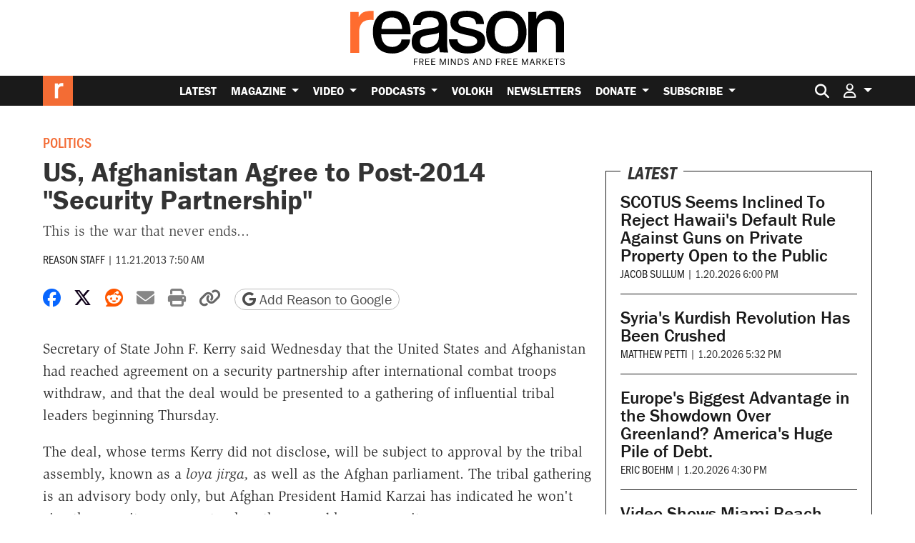

--- FILE ---
content_type: text/html; charset=utf-8
request_url: https://www.google.com/recaptcha/api2/anchor?ar=1&k=6LeMnkUaAAAAALL8T1-XAyB7vxpOeTExu6KwR48-&co=aHR0cHM6Ly9yZWFzb24uY29tOjQ0Mw..&hl=en&v=PoyoqOPhxBO7pBk68S4YbpHZ&size=invisible&anchor-ms=20000&execute-ms=30000&cb=1xk7fvgpvot
body_size: 48591
content:
<!DOCTYPE HTML><html dir="ltr" lang="en"><head><meta http-equiv="Content-Type" content="text/html; charset=UTF-8">
<meta http-equiv="X-UA-Compatible" content="IE=edge">
<title>reCAPTCHA</title>
<style type="text/css">
/* cyrillic-ext */
@font-face {
  font-family: 'Roboto';
  font-style: normal;
  font-weight: 400;
  font-stretch: 100%;
  src: url(//fonts.gstatic.com/s/roboto/v48/KFO7CnqEu92Fr1ME7kSn66aGLdTylUAMa3GUBHMdazTgWw.woff2) format('woff2');
  unicode-range: U+0460-052F, U+1C80-1C8A, U+20B4, U+2DE0-2DFF, U+A640-A69F, U+FE2E-FE2F;
}
/* cyrillic */
@font-face {
  font-family: 'Roboto';
  font-style: normal;
  font-weight: 400;
  font-stretch: 100%;
  src: url(//fonts.gstatic.com/s/roboto/v48/KFO7CnqEu92Fr1ME7kSn66aGLdTylUAMa3iUBHMdazTgWw.woff2) format('woff2');
  unicode-range: U+0301, U+0400-045F, U+0490-0491, U+04B0-04B1, U+2116;
}
/* greek-ext */
@font-face {
  font-family: 'Roboto';
  font-style: normal;
  font-weight: 400;
  font-stretch: 100%;
  src: url(//fonts.gstatic.com/s/roboto/v48/KFO7CnqEu92Fr1ME7kSn66aGLdTylUAMa3CUBHMdazTgWw.woff2) format('woff2');
  unicode-range: U+1F00-1FFF;
}
/* greek */
@font-face {
  font-family: 'Roboto';
  font-style: normal;
  font-weight: 400;
  font-stretch: 100%;
  src: url(//fonts.gstatic.com/s/roboto/v48/KFO7CnqEu92Fr1ME7kSn66aGLdTylUAMa3-UBHMdazTgWw.woff2) format('woff2');
  unicode-range: U+0370-0377, U+037A-037F, U+0384-038A, U+038C, U+038E-03A1, U+03A3-03FF;
}
/* math */
@font-face {
  font-family: 'Roboto';
  font-style: normal;
  font-weight: 400;
  font-stretch: 100%;
  src: url(//fonts.gstatic.com/s/roboto/v48/KFO7CnqEu92Fr1ME7kSn66aGLdTylUAMawCUBHMdazTgWw.woff2) format('woff2');
  unicode-range: U+0302-0303, U+0305, U+0307-0308, U+0310, U+0312, U+0315, U+031A, U+0326-0327, U+032C, U+032F-0330, U+0332-0333, U+0338, U+033A, U+0346, U+034D, U+0391-03A1, U+03A3-03A9, U+03B1-03C9, U+03D1, U+03D5-03D6, U+03F0-03F1, U+03F4-03F5, U+2016-2017, U+2034-2038, U+203C, U+2040, U+2043, U+2047, U+2050, U+2057, U+205F, U+2070-2071, U+2074-208E, U+2090-209C, U+20D0-20DC, U+20E1, U+20E5-20EF, U+2100-2112, U+2114-2115, U+2117-2121, U+2123-214F, U+2190, U+2192, U+2194-21AE, U+21B0-21E5, U+21F1-21F2, U+21F4-2211, U+2213-2214, U+2216-22FF, U+2308-230B, U+2310, U+2319, U+231C-2321, U+2336-237A, U+237C, U+2395, U+239B-23B7, U+23D0, U+23DC-23E1, U+2474-2475, U+25AF, U+25B3, U+25B7, U+25BD, U+25C1, U+25CA, U+25CC, U+25FB, U+266D-266F, U+27C0-27FF, U+2900-2AFF, U+2B0E-2B11, U+2B30-2B4C, U+2BFE, U+3030, U+FF5B, U+FF5D, U+1D400-1D7FF, U+1EE00-1EEFF;
}
/* symbols */
@font-face {
  font-family: 'Roboto';
  font-style: normal;
  font-weight: 400;
  font-stretch: 100%;
  src: url(//fonts.gstatic.com/s/roboto/v48/KFO7CnqEu92Fr1ME7kSn66aGLdTylUAMaxKUBHMdazTgWw.woff2) format('woff2');
  unicode-range: U+0001-000C, U+000E-001F, U+007F-009F, U+20DD-20E0, U+20E2-20E4, U+2150-218F, U+2190, U+2192, U+2194-2199, U+21AF, U+21E6-21F0, U+21F3, U+2218-2219, U+2299, U+22C4-22C6, U+2300-243F, U+2440-244A, U+2460-24FF, U+25A0-27BF, U+2800-28FF, U+2921-2922, U+2981, U+29BF, U+29EB, U+2B00-2BFF, U+4DC0-4DFF, U+FFF9-FFFB, U+10140-1018E, U+10190-1019C, U+101A0, U+101D0-101FD, U+102E0-102FB, U+10E60-10E7E, U+1D2C0-1D2D3, U+1D2E0-1D37F, U+1F000-1F0FF, U+1F100-1F1AD, U+1F1E6-1F1FF, U+1F30D-1F30F, U+1F315, U+1F31C, U+1F31E, U+1F320-1F32C, U+1F336, U+1F378, U+1F37D, U+1F382, U+1F393-1F39F, U+1F3A7-1F3A8, U+1F3AC-1F3AF, U+1F3C2, U+1F3C4-1F3C6, U+1F3CA-1F3CE, U+1F3D4-1F3E0, U+1F3ED, U+1F3F1-1F3F3, U+1F3F5-1F3F7, U+1F408, U+1F415, U+1F41F, U+1F426, U+1F43F, U+1F441-1F442, U+1F444, U+1F446-1F449, U+1F44C-1F44E, U+1F453, U+1F46A, U+1F47D, U+1F4A3, U+1F4B0, U+1F4B3, U+1F4B9, U+1F4BB, U+1F4BF, U+1F4C8-1F4CB, U+1F4D6, U+1F4DA, U+1F4DF, U+1F4E3-1F4E6, U+1F4EA-1F4ED, U+1F4F7, U+1F4F9-1F4FB, U+1F4FD-1F4FE, U+1F503, U+1F507-1F50B, U+1F50D, U+1F512-1F513, U+1F53E-1F54A, U+1F54F-1F5FA, U+1F610, U+1F650-1F67F, U+1F687, U+1F68D, U+1F691, U+1F694, U+1F698, U+1F6AD, U+1F6B2, U+1F6B9-1F6BA, U+1F6BC, U+1F6C6-1F6CF, U+1F6D3-1F6D7, U+1F6E0-1F6EA, U+1F6F0-1F6F3, U+1F6F7-1F6FC, U+1F700-1F7FF, U+1F800-1F80B, U+1F810-1F847, U+1F850-1F859, U+1F860-1F887, U+1F890-1F8AD, U+1F8B0-1F8BB, U+1F8C0-1F8C1, U+1F900-1F90B, U+1F93B, U+1F946, U+1F984, U+1F996, U+1F9E9, U+1FA00-1FA6F, U+1FA70-1FA7C, U+1FA80-1FA89, U+1FA8F-1FAC6, U+1FACE-1FADC, U+1FADF-1FAE9, U+1FAF0-1FAF8, U+1FB00-1FBFF;
}
/* vietnamese */
@font-face {
  font-family: 'Roboto';
  font-style: normal;
  font-weight: 400;
  font-stretch: 100%;
  src: url(//fonts.gstatic.com/s/roboto/v48/KFO7CnqEu92Fr1ME7kSn66aGLdTylUAMa3OUBHMdazTgWw.woff2) format('woff2');
  unicode-range: U+0102-0103, U+0110-0111, U+0128-0129, U+0168-0169, U+01A0-01A1, U+01AF-01B0, U+0300-0301, U+0303-0304, U+0308-0309, U+0323, U+0329, U+1EA0-1EF9, U+20AB;
}
/* latin-ext */
@font-face {
  font-family: 'Roboto';
  font-style: normal;
  font-weight: 400;
  font-stretch: 100%;
  src: url(//fonts.gstatic.com/s/roboto/v48/KFO7CnqEu92Fr1ME7kSn66aGLdTylUAMa3KUBHMdazTgWw.woff2) format('woff2');
  unicode-range: U+0100-02BA, U+02BD-02C5, U+02C7-02CC, U+02CE-02D7, U+02DD-02FF, U+0304, U+0308, U+0329, U+1D00-1DBF, U+1E00-1E9F, U+1EF2-1EFF, U+2020, U+20A0-20AB, U+20AD-20C0, U+2113, U+2C60-2C7F, U+A720-A7FF;
}
/* latin */
@font-face {
  font-family: 'Roboto';
  font-style: normal;
  font-weight: 400;
  font-stretch: 100%;
  src: url(//fonts.gstatic.com/s/roboto/v48/KFO7CnqEu92Fr1ME7kSn66aGLdTylUAMa3yUBHMdazQ.woff2) format('woff2');
  unicode-range: U+0000-00FF, U+0131, U+0152-0153, U+02BB-02BC, U+02C6, U+02DA, U+02DC, U+0304, U+0308, U+0329, U+2000-206F, U+20AC, U+2122, U+2191, U+2193, U+2212, U+2215, U+FEFF, U+FFFD;
}
/* cyrillic-ext */
@font-face {
  font-family: 'Roboto';
  font-style: normal;
  font-weight: 500;
  font-stretch: 100%;
  src: url(//fonts.gstatic.com/s/roboto/v48/KFO7CnqEu92Fr1ME7kSn66aGLdTylUAMa3GUBHMdazTgWw.woff2) format('woff2');
  unicode-range: U+0460-052F, U+1C80-1C8A, U+20B4, U+2DE0-2DFF, U+A640-A69F, U+FE2E-FE2F;
}
/* cyrillic */
@font-face {
  font-family: 'Roboto';
  font-style: normal;
  font-weight: 500;
  font-stretch: 100%;
  src: url(//fonts.gstatic.com/s/roboto/v48/KFO7CnqEu92Fr1ME7kSn66aGLdTylUAMa3iUBHMdazTgWw.woff2) format('woff2');
  unicode-range: U+0301, U+0400-045F, U+0490-0491, U+04B0-04B1, U+2116;
}
/* greek-ext */
@font-face {
  font-family: 'Roboto';
  font-style: normal;
  font-weight: 500;
  font-stretch: 100%;
  src: url(//fonts.gstatic.com/s/roboto/v48/KFO7CnqEu92Fr1ME7kSn66aGLdTylUAMa3CUBHMdazTgWw.woff2) format('woff2');
  unicode-range: U+1F00-1FFF;
}
/* greek */
@font-face {
  font-family: 'Roboto';
  font-style: normal;
  font-weight: 500;
  font-stretch: 100%;
  src: url(//fonts.gstatic.com/s/roboto/v48/KFO7CnqEu92Fr1ME7kSn66aGLdTylUAMa3-UBHMdazTgWw.woff2) format('woff2');
  unicode-range: U+0370-0377, U+037A-037F, U+0384-038A, U+038C, U+038E-03A1, U+03A3-03FF;
}
/* math */
@font-face {
  font-family: 'Roboto';
  font-style: normal;
  font-weight: 500;
  font-stretch: 100%;
  src: url(//fonts.gstatic.com/s/roboto/v48/KFO7CnqEu92Fr1ME7kSn66aGLdTylUAMawCUBHMdazTgWw.woff2) format('woff2');
  unicode-range: U+0302-0303, U+0305, U+0307-0308, U+0310, U+0312, U+0315, U+031A, U+0326-0327, U+032C, U+032F-0330, U+0332-0333, U+0338, U+033A, U+0346, U+034D, U+0391-03A1, U+03A3-03A9, U+03B1-03C9, U+03D1, U+03D5-03D6, U+03F0-03F1, U+03F4-03F5, U+2016-2017, U+2034-2038, U+203C, U+2040, U+2043, U+2047, U+2050, U+2057, U+205F, U+2070-2071, U+2074-208E, U+2090-209C, U+20D0-20DC, U+20E1, U+20E5-20EF, U+2100-2112, U+2114-2115, U+2117-2121, U+2123-214F, U+2190, U+2192, U+2194-21AE, U+21B0-21E5, U+21F1-21F2, U+21F4-2211, U+2213-2214, U+2216-22FF, U+2308-230B, U+2310, U+2319, U+231C-2321, U+2336-237A, U+237C, U+2395, U+239B-23B7, U+23D0, U+23DC-23E1, U+2474-2475, U+25AF, U+25B3, U+25B7, U+25BD, U+25C1, U+25CA, U+25CC, U+25FB, U+266D-266F, U+27C0-27FF, U+2900-2AFF, U+2B0E-2B11, U+2B30-2B4C, U+2BFE, U+3030, U+FF5B, U+FF5D, U+1D400-1D7FF, U+1EE00-1EEFF;
}
/* symbols */
@font-face {
  font-family: 'Roboto';
  font-style: normal;
  font-weight: 500;
  font-stretch: 100%;
  src: url(//fonts.gstatic.com/s/roboto/v48/KFO7CnqEu92Fr1ME7kSn66aGLdTylUAMaxKUBHMdazTgWw.woff2) format('woff2');
  unicode-range: U+0001-000C, U+000E-001F, U+007F-009F, U+20DD-20E0, U+20E2-20E4, U+2150-218F, U+2190, U+2192, U+2194-2199, U+21AF, U+21E6-21F0, U+21F3, U+2218-2219, U+2299, U+22C4-22C6, U+2300-243F, U+2440-244A, U+2460-24FF, U+25A0-27BF, U+2800-28FF, U+2921-2922, U+2981, U+29BF, U+29EB, U+2B00-2BFF, U+4DC0-4DFF, U+FFF9-FFFB, U+10140-1018E, U+10190-1019C, U+101A0, U+101D0-101FD, U+102E0-102FB, U+10E60-10E7E, U+1D2C0-1D2D3, U+1D2E0-1D37F, U+1F000-1F0FF, U+1F100-1F1AD, U+1F1E6-1F1FF, U+1F30D-1F30F, U+1F315, U+1F31C, U+1F31E, U+1F320-1F32C, U+1F336, U+1F378, U+1F37D, U+1F382, U+1F393-1F39F, U+1F3A7-1F3A8, U+1F3AC-1F3AF, U+1F3C2, U+1F3C4-1F3C6, U+1F3CA-1F3CE, U+1F3D4-1F3E0, U+1F3ED, U+1F3F1-1F3F3, U+1F3F5-1F3F7, U+1F408, U+1F415, U+1F41F, U+1F426, U+1F43F, U+1F441-1F442, U+1F444, U+1F446-1F449, U+1F44C-1F44E, U+1F453, U+1F46A, U+1F47D, U+1F4A3, U+1F4B0, U+1F4B3, U+1F4B9, U+1F4BB, U+1F4BF, U+1F4C8-1F4CB, U+1F4D6, U+1F4DA, U+1F4DF, U+1F4E3-1F4E6, U+1F4EA-1F4ED, U+1F4F7, U+1F4F9-1F4FB, U+1F4FD-1F4FE, U+1F503, U+1F507-1F50B, U+1F50D, U+1F512-1F513, U+1F53E-1F54A, U+1F54F-1F5FA, U+1F610, U+1F650-1F67F, U+1F687, U+1F68D, U+1F691, U+1F694, U+1F698, U+1F6AD, U+1F6B2, U+1F6B9-1F6BA, U+1F6BC, U+1F6C6-1F6CF, U+1F6D3-1F6D7, U+1F6E0-1F6EA, U+1F6F0-1F6F3, U+1F6F7-1F6FC, U+1F700-1F7FF, U+1F800-1F80B, U+1F810-1F847, U+1F850-1F859, U+1F860-1F887, U+1F890-1F8AD, U+1F8B0-1F8BB, U+1F8C0-1F8C1, U+1F900-1F90B, U+1F93B, U+1F946, U+1F984, U+1F996, U+1F9E9, U+1FA00-1FA6F, U+1FA70-1FA7C, U+1FA80-1FA89, U+1FA8F-1FAC6, U+1FACE-1FADC, U+1FADF-1FAE9, U+1FAF0-1FAF8, U+1FB00-1FBFF;
}
/* vietnamese */
@font-face {
  font-family: 'Roboto';
  font-style: normal;
  font-weight: 500;
  font-stretch: 100%;
  src: url(//fonts.gstatic.com/s/roboto/v48/KFO7CnqEu92Fr1ME7kSn66aGLdTylUAMa3OUBHMdazTgWw.woff2) format('woff2');
  unicode-range: U+0102-0103, U+0110-0111, U+0128-0129, U+0168-0169, U+01A0-01A1, U+01AF-01B0, U+0300-0301, U+0303-0304, U+0308-0309, U+0323, U+0329, U+1EA0-1EF9, U+20AB;
}
/* latin-ext */
@font-face {
  font-family: 'Roboto';
  font-style: normal;
  font-weight: 500;
  font-stretch: 100%;
  src: url(//fonts.gstatic.com/s/roboto/v48/KFO7CnqEu92Fr1ME7kSn66aGLdTylUAMa3KUBHMdazTgWw.woff2) format('woff2');
  unicode-range: U+0100-02BA, U+02BD-02C5, U+02C7-02CC, U+02CE-02D7, U+02DD-02FF, U+0304, U+0308, U+0329, U+1D00-1DBF, U+1E00-1E9F, U+1EF2-1EFF, U+2020, U+20A0-20AB, U+20AD-20C0, U+2113, U+2C60-2C7F, U+A720-A7FF;
}
/* latin */
@font-face {
  font-family: 'Roboto';
  font-style: normal;
  font-weight: 500;
  font-stretch: 100%;
  src: url(//fonts.gstatic.com/s/roboto/v48/KFO7CnqEu92Fr1ME7kSn66aGLdTylUAMa3yUBHMdazQ.woff2) format('woff2');
  unicode-range: U+0000-00FF, U+0131, U+0152-0153, U+02BB-02BC, U+02C6, U+02DA, U+02DC, U+0304, U+0308, U+0329, U+2000-206F, U+20AC, U+2122, U+2191, U+2193, U+2212, U+2215, U+FEFF, U+FFFD;
}
/* cyrillic-ext */
@font-face {
  font-family: 'Roboto';
  font-style: normal;
  font-weight: 900;
  font-stretch: 100%;
  src: url(//fonts.gstatic.com/s/roboto/v48/KFO7CnqEu92Fr1ME7kSn66aGLdTylUAMa3GUBHMdazTgWw.woff2) format('woff2');
  unicode-range: U+0460-052F, U+1C80-1C8A, U+20B4, U+2DE0-2DFF, U+A640-A69F, U+FE2E-FE2F;
}
/* cyrillic */
@font-face {
  font-family: 'Roboto';
  font-style: normal;
  font-weight: 900;
  font-stretch: 100%;
  src: url(//fonts.gstatic.com/s/roboto/v48/KFO7CnqEu92Fr1ME7kSn66aGLdTylUAMa3iUBHMdazTgWw.woff2) format('woff2');
  unicode-range: U+0301, U+0400-045F, U+0490-0491, U+04B0-04B1, U+2116;
}
/* greek-ext */
@font-face {
  font-family: 'Roboto';
  font-style: normal;
  font-weight: 900;
  font-stretch: 100%;
  src: url(//fonts.gstatic.com/s/roboto/v48/KFO7CnqEu92Fr1ME7kSn66aGLdTylUAMa3CUBHMdazTgWw.woff2) format('woff2');
  unicode-range: U+1F00-1FFF;
}
/* greek */
@font-face {
  font-family: 'Roboto';
  font-style: normal;
  font-weight: 900;
  font-stretch: 100%;
  src: url(//fonts.gstatic.com/s/roboto/v48/KFO7CnqEu92Fr1ME7kSn66aGLdTylUAMa3-UBHMdazTgWw.woff2) format('woff2');
  unicode-range: U+0370-0377, U+037A-037F, U+0384-038A, U+038C, U+038E-03A1, U+03A3-03FF;
}
/* math */
@font-face {
  font-family: 'Roboto';
  font-style: normal;
  font-weight: 900;
  font-stretch: 100%;
  src: url(//fonts.gstatic.com/s/roboto/v48/KFO7CnqEu92Fr1ME7kSn66aGLdTylUAMawCUBHMdazTgWw.woff2) format('woff2');
  unicode-range: U+0302-0303, U+0305, U+0307-0308, U+0310, U+0312, U+0315, U+031A, U+0326-0327, U+032C, U+032F-0330, U+0332-0333, U+0338, U+033A, U+0346, U+034D, U+0391-03A1, U+03A3-03A9, U+03B1-03C9, U+03D1, U+03D5-03D6, U+03F0-03F1, U+03F4-03F5, U+2016-2017, U+2034-2038, U+203C, U+2040, U+2043, U+2047, U+2050, U+2057, U+205F, U+2070-2071, U+2074-208E, U+2090-209C, U+20D0-20DC, U+20E1, U+20E5-20EF, U+2100-2112, U+2114-2115, U+2117-2121, U+2123-214F, U+2190, U+2192, U+2194-21AE, U+21B0-21E5, U+21F1-21F2, U+21F4-2211, U+2213-2214, U+2216-22FF, U+2308-230B, U+2310, U+2319, U+231C-2321, U+2336-237A, U+237C, U+2395, U+239B-23B7, U+23D0, U+23DC-23E1, U+2474-2475, U+25AF, U+25B3, U+25B7, U+25BD, U+25C1, U+25CA, U+25CC, U+25FB, U+266D-266F, U+27C0-27FF, U+2900-2AFF, U+2B0E-2B11, U+2B30-2B4C, U+2BFE, U+3030, U+FF5B, U+FF5D, U+1D400-1D7FF, U+1EE00-1EEFF;
}
/* symbols */
@font-face {
  font-family: 'Roboto';
  font-style: normal;
  font-weight: 900;
  font-stretch: 100%;
  src: url(//fonts.gstatic.com/s/roboto/v48/KFO7CnqEu92Fr1ME7kSn66aGLdTylUAMaxKUBHMdazTgWw.woff2) format('woff2');
  unicode-range: U+0001-000C, U+000E-001F, U+007F-009F, U+20DD-20E0, U+20E2-20E4, U+2150-218F, U+2190, U+2192, U+2194-2199, U+21AF, U+21E6-21F0, U+21F3, U+2218-2219, U+2299, U+22C4-22C6, U+2300-243F, U+2440-244A, U+2460-24FF, U+25A0-27BF, U+2800-28FF, U+2921-2922, U+2981, U+29BF, U+29EB, U+2B00-2BFF, U+4DC0-4DFF, U+FFF9-FFFB, U+10140-1018E, U+10190-1019C, U+101A0, U+101D0-101FD, U+102E0-102FB, U+10E60-10E7E, U+1D2C0-1D2D3, U+1D2E0-1D37F, U+1F000-1F0FF, U+1F100-1F1AD, U+1F1E6-1F1FF, U+1F30D-1F30F, U+1F315, U+1F31C, U+1F31E, U+1F320-1F32C, U+1F336, U+1F378, U+1F37D, U+1F382, U+1F393-1F39F, U+1F3A7-1F3A8, U+1F3AC-1F3AF, U+1F3C2, U+1F3C4-1F3C6, U+1F3CA-1F3CE, U+1F3D4-1F3E0, U+1F3ED, U+1F3F1-1F3F3, U+1F3F5-1F3F7, U+1F408, U+1F415, U+1F41F, U+1F426, U+1F43F, U+1F441-1F442, U+1F444, U+1F446-1F449, U+1F44C-1F44E, U+1F453, U+1F46A, U+1F47D, U+1F4A3, U+1F4B0, U+1F4B3, U+1F4B9, U+1F4BB, U+1F4BF, U+1F4C8-1F4CB, U+1F4D6, U+1F4DA, U+1F4DF, U+1F4E3-1F4E6, U+1F4EA-1F4ED, U+1F4F7, U+1F4F9-1F4FB, U+1F4FD-1F4FE, U+1F503, U+1F507-1F50B, U+1F50D, U+1F512-1F513, U+1F53E-1F54A, U+1F54F-1F5FA, U+1F610, U+1F650-1F67F, U+1F687, U+1F68D, U+1F691, U+1F694, U+1F698, U+1F6AD, U+1F6B2, U+1F6B9-1F6BA, U+1F6BC, U+1F6C6-1F6CF, U+1F6D3-1F6D7, U+1F6E0-1F6EA, U+1F6F0-1F6F3, U+1F6F7-1F6FC, U+1F700-1F7FF, U+1F800-1F80B, U+1F810-1F847, U+1F850-1F859, U+1F860-1F887, U+1F890-1F8AD, U+1F8B0-1F8BB, U+1F8C0-1F8C1, U+1F900-1F90B, U+1F93B, U+1F946, U+1F984, U+1F996, U+1F9E9, U+1FA00-1FA6F, U+1FA70-1FA7C, U+1FA80-1FA89, U+1FA8F-1FAC6, U+1FACE-1FADC, U+1FADF-1FAE9, U+1FAF0-1FAF8, U+1FB00-1FBFF;
}
/* vietnamese */
@font-face {
  font-family: 'Roboto';
  font-style: normal;
  font-weight: 900;
  font-stretch: 100%;
  src: url(//fonts.gstatic.com/s/roboto/v48/KFO7CnqEu92Fr1ME7kSn66aGLdTylUAMa3OUBHMdazTgWw.woff2) format('woff2');
  unicode-range: U+0102-0103, U+0110-0111, U+0128-0129, U+0168-0169, U+01A0-01A1, U+01AF-01B0, U+0300-0301, U+0303-0304, U+0308-0309, U+0323, U+0329, U+1EA0-1EF9, U+20AB;
}
/* latin-ext */
@font-face {
  font-family: 'Roboto';
  font-style: normal;
  font-weight: 900;
  font-stretch: 100%;
  src: url(//fonts.gstatic.com/s/roboto/v48/KFO7CnqEu92Fr1ME7kSn66aGLdTylUAMa3KUBHMdazTgWw.woff2) format('woff2');
  unicode-range: U+0100-02BA, U+02BD-02C5, U+02C7-02CC, U+02CE-02D7, U+02DD-02FF, U+0304, U+0308, U+0329, U+1D00-1DBF, U+1E00-1E9F, U+1EF2-1EFF, U+2020, U+20A0-20AB, U+20AD-20C0, U+2113, U+2C60-2C7F, U+A720-A7FF;
}
/* latin */
@font-face {
  font-family: 'Roboto';
  font-style: normal;
  font-weight: 900;
  font-stretch: 100%;
  src: url(//fonts.gstatic.com/s/roboto/v48/KFO7CnqEu92Fr1ME7kSn66aGLdTylUAMa3yUBHMdazQ.woff2) format('woff2');
  unicode-range: U+0000-00FF, U+0131, U+0152-0153, U+02BB-02BC, U+02C6, U+02DA, U+02DC, U+0304, U+0308, U+0329, U+2000-206F, U+20AC, U+2122, U+2191, U+2193, U+2212, U+2215, U+FEFF, U+FFFD;
}

</style>
<link rel="stylesheet" type="text/css" href="https://www.gstatic.com/recaptcha/releases/PoyoqOPhxBO7pBk68S4YbpHZ/styles__ltr.css">
<script nonce="QxIhUrfZ-7fuhX-p52pCbA" type="text/javascript">window['__recaptcha_api'] = 'https://www.google.com/recaptcha/api2/';</script>
<script type="text/javascript" src="https://www.gstatic.com/recaptcha/releases/PoyoqOPhxBO7pBk68S4YbpHZ/recaptcha__en.js" nonce="QxIhUrfZ-7fuhX-p52pCbA">
      
    </script></head>
<body><div id="rc-anchor-alert" class="rc-anchor-alert"></div>
<input type="hidden" id="recaptcha-token" value="[base64]">
<script type="text/javascript" nonce="QxIhUrfZ-7fuhX-p52pCbA">
      recaptcha.anchor.Main.init("[\x22ainput\x22,[\x22bgdata\x22,\x22\x22,\[base64]/[base64]/[base64]/[base64]/[base64]/[base64]/KGcoTywyNTMsTy5PKSxVRyhPLEMpKTpnKE8sMjUzLEMpLE8pKSxsKSksTykpfSxieT1mdW5jdGlvbihDLE8sdSxsKXtmb3IobD0odT1SKEMpLDApO08+MDtPLS0pbD1sPDw4fFooQyk7ZyhDLHUsbCl9LFVHPWZ1bmN0aW9uKEMsTyl7Qy5pLmxlbmd0aD4xMDQ/[base64]/[base64]/[base64]/[base64]/[base64]/[base64]/[base64]\\u003d\x22,\[base64]\\u003d\\u003d\x22,\x22wo51wrPDh2UQwoHCoDBrLsKVUMKWUVvCh0fDocK5JsK/wqnDrcOVK8K4RMK9DwUsw51iwqbChx9PacOwwooiwpzCk8KoOzDDgcOGwqdhJV/CoD9ZwpvDtU3DnsOHNMOnecOOSMOdCjTDn18vKMK5dMONwozDg1R5FcOpwqBmOxLCocOVwrjDp8OuGERHwprCpFrDkgMzw7UQw4tJwpTCjA06w7AAwrJDw4nCkMKUwp9/BRJ6BkkyC0TCg3jCvsORwr57w5RHIcOYwplEbCBWw6IUw4zDkcKSwrB2EHfDm8KuAcOnbcK8w67CuMO3BUvDmCM1NMKgcMOZwoLCgEMwIgAeA8OLf8KjG8KIwqJSwrPCnsKxBTzCkMKqwq9Rwpwqw6TClE40w48Bawgyw4LCknsTP2k4w7/[base64]/ChwnCnQ3DkMOsw5nDp8KUZsOjAMObw7pgwqwyCXZGZcOaH8OgwpUNd3dYLlgpTsK1O1dQTQLDusK3wp0uwp0EFRnDh8OUZMOXN8K3w7rDpcK1KDRmw6DCtRdYwrdrE8KIYMKuwp/CqEfCm8O2ecKVwpVaQyLDh8OYw6hZw6UEw67CucOvU8K5ZjtPTMKvw5PCpMOzwo8MasOZw63ClcK3SmJHdcK+w6wxwqAtTsOlw4oMw7wkQcOEw7kTwpNvMcOvwr8/w6LDiDDDvXzCgsK3w6ITwpDDjyjDmERuQcKUw5twwo3CpMKOw4bCjVjDt8KRw69wVAnCk8OIw7rCn13DscOqwrPDiyXCnsKpdMOEU3I4PE3DjxbCgMKxa8KPN8KefkFadThsw6YOw6XCpcK6C8O3A8Klw4xhURxPwpVSFy/[base64]/w6nChVfDvsK1SmHDh8Onwp7CpmkVworCicKjQcOiwq3DhGQYJDfDpsOSw4/ClcKPFRZ/ZhIdQ8KDwrzChMKOw4fCtw/DlDrDgsK3w6nDmVhFacKIa8OAfl9pXcOQwqc8wpwNb2fDtcOoRhB/BsKaw6PCujZvw4tbPGViSGvCik7CpcKJw63DmcOMMAfDsMKaw47ClcKWbAJKA2zCmcOuNnrCggs1wokDw5JjPF/Dg8Oqw7x9ImtCKMKDw69gAMK6w7InBV5NNRrDhXUBc8OQwoF/wqfCsH/CiMOzwr1dSsK1JWZaBWgOwp3Cv8OPRsK4w6XDkzp/[base64]/CtQ3ClShpPcKMwqLCpsKSw6XDh8O6wr3Dh8OHw4XChcKJwpV4w4BRU8OGfMK7wpNcw4zCkVpfDG8KNsOiL2F9J8ORajjDhjl4Cl4swprCrMOZw7/Cq8O5Y8Oof8KxQn9Mw6tBwrHCng4/YMKYVWLDh3PCmcKdOXfCvMKJC8OWWiNPNcOzDcOOPWTDtgNgwq8Zwos4ScOEw7bCnsKRwqDCocOIw58bwpY5w4HCuVPDiMODw4bCjAHCm8O/wpcTYsKwFzTCvMOCDsK/M8KzwqvCvxPCucK/ZMKcJEYvw7XDpMKWw4s/B8KTw5vCiAHDl8OVYMKPw6Ivw6jDrsOww7/CgwU+wpcDw6zDu8K5GMKCw7zCjcKGYMObMQZjw4oawqJdwqTCix/DtMKgdG4Sw4vCmsKicTpIw5XCisOuwoMUwrPDhsKFw4nDp1E5RlbCtlQVwpHDncKnGTPCtMOIUsKwHMO+wpHDshF0wq/CmEIuMxnDiMKxb0NYNjNjw5h3w6VYMsOVXMKYfQ0WOyHDksKwVDwBwq0jw4ZEHMOrUHUPwrvDhgp1w4/[base64]/DisKdwofCvR0/w5tow5TDnTrDj8OKSVlwDlIww55CUsKRw5tYb1rDlcK+wr/[base64]/DjMKSawjCq8OYw583HsOxHcOnYnXDkS4Pwp7DjDzCo8K+w5PDncKnOF9+wpBMw7g2K8KSBsO/woXCpG16w7LDpxdpwobDnFrCinIPwrBeScO/RcKMwqIWaj3ChjUHAsKwL0rDn8K3w6JDwrBCw5IGwqrCkcKRwonCsQTDnW1jEcOeCFpmfAjDn1pVwobCoyvCrsOoNQYnwoM7JxxHw4/CpsK1EFrClRYKDMOoAsKhIMKWRMOtwpd4wpvCr3kTIjXDv3nDuCXCgWtQXMKpw5FYP8OOPl5WworDpsKjGQVLbsOAKcKDwpDCsQzChBo0CXx5wq3Co2DDk1fDqUxdLh11w4vCtXnDrMOZw7IWw5VlfU96w686DGNrb8Ocw5I7w5MFw4Zzwr/DiMKpw7vDgR7CpwPDv8Kta0VqQ3TCmMO0woPCslLCuQdBdDTDs8OZQ8Ovw7RCHcOdw5fDvcKqcsKmUMODwrwKw4xGw55swqLDolLCjBBJV8Khw5wlw6sbMQx2wrsjwq3DusKzw6zDnHFSY8KFwpjCkl9JwprDkcOcecO6fHPChj/[base64]/wqI+I1LCq1o4H8K+wqTCk3DCiCF/w5TCiADCisKgwrXDjDIpA2NRMcOwwpk/K8KrwpfDs8KrwrnDkUchw5RTeXBpPcOjw5rCsjURTsK4wprCtHs7BVrCrmg0ecO4CcKPVh/Dg8OmUMKFwpVcwrzDqCnDlSBzEiYeC1fDqcO6E3TDqcKWHMKfDUtDN8KBw4JBTsOQw4NAw7rCgj/CscKZdUnDgB7DrXrDlMK0w79XbcKIwofDn8OcLsKaw7HDu8OSwoxewrfCpMOhZWppw4LDqH1FVVDCpsKYM8ObM1oCTMK6BMKncV01w400MiHCtTPDk0/Cm8KnIsOOSMK3w5F5emxrw7AdM8KqayUKeBzCosK5w4AHFDlXwp5nwpDChCLDtMOQwonDo2g+C0p8XGxIw4IwwrUGw5wpHsKMB8KXLcOsVnoubinCuX1HcsOqXE8dwqnCpRpzw7LDiUnDq0/DmcKUwqLCo8OLO8OpXsKwMyjDo3HCusO4w63Dm8KjZybCo8OzbsKowqjDqyPDisKQUMKdPGFfTiQXJ8KCwrXCtH3Cu8OyEMOnwobCrizDjMOIwrE0wpttw5sqPsKTDh/DsMOpw5/CssOEw7o6w407BzfCqmZKQMOHw4XCiU7DusOfX8OEYcKuw5dYw6nCgjLDrApIfsKZT8ODK2lpQcOvUcO6w4EBKMKNAiHDocK5w47CvsK6cGnDhmULSsKnBWPDiMOTw6Upw5pJHzsiR8KaP8K+w73CucOFwrTCo8OEw5/DkHHDlcKBwqNaPDvDj1bChcKyL8O7w7rDtSFkw6/DiiZXwqfDpU/DtwQjWsK9w5YAw6pPwofCuMO7w7HCqHBgZw3DosO4f2ZNeMKmw7cQOVTCvMOHwpDCrTdLw4Z2RWwYw5guwqfCvcKSwp9QwpXCjcOLwr5uwqgSwrBCFW3DgThBODttw40JWlxsKMOowrnCviAmc1IxwqrCm8KkCxhxQ2YswpzDp8Kvw5DCscOEwpYAw4/Dj8OkwpcLSMKKw4zCucK5w6zCqw1Owp3CksObd8OqPMKBw6rDoMO8cMO1UDMbWjbCvgBrw4oFwp/[base64]/DgSrCn8Ogw5oKwoB0wr4sNcOSwqnClH91wq0REU82w6rDg3jCpVV3w44Zw7bCrlrDqj7DocOQw6x1C8OQw6TClTwqNMOyw5cgw5VPWcKJWcKMw7gya2Iqw70Twr0DMApFw5UBw4pOwrYtwoQQNh0gb3dewocrWkxBNMOMFW3CnAMKHFkawq4eTcK/fWXDkk3DnU5weUnDgcKBwqB5ZUDClk/DnlLDgsOhG8OGVMOrwqJnCsKGY8KSw78vwpHDsQt/[base64]/[base64]/DkcKew6vCoAjDqyDDjybDlcK0wpzDkcOtXcKUw58DYcOgfsKSMcOICcKWw4g6w7Q/w7fCl8Opwpp5SMKdwr3Do2ZeccKJwqQ4wrMMw446w7ltTsKWFsOeL8OIAjUJQx1ZWC7DtwrDm8KlLcODwqNJaig4AsKIwp/Dlg/Dsn5hBcKKw7PCsMKZw7rCt8KBDMOMw4nDq2PCmMOAwqbCpEYRIMOiwqA9wpkFwo9kwpc3w6lZwq1uPXRDBsKibMOBw4pqS8O6wqHDmMKXwrbCp8KTR8OteCTCvsOBVnJ8csOLJx7CtMO6acOaBiJcJsONC1EUwqHDgxsOScKvw5R2w7zCgMKhwr3Cq8KWw6/DuhrCoX3CtcKoAwYnQCIMwoHCiFLDv0TCq2nCjMKMw5pewqoHw44UdmpUVDjCilpvwo8/w59Ow7fDszTDuwjDjMKvDw5awqPDssKdw7zDnRzDrsK+CcO4w5lEw6AZUCcveMOtw6HChsO7w5/CnsOxPsOJd07CpAQdw6PCrMO0BcO1wqFgw5tGYMKXw79/AVLDpsOuwqNjacKDNXrCvsKMZCIFKEgZTTvCmGcvbV/DjcKuUmtuXsOPcsKCw63CoErDlsOjw65Jw5jCv0/CpcKBGDPCr8KfS8OKP1HDhjvDvG1Nw7xjwo5awo7Cpl/DksKjelvCtcO1PV7DkSrDtW0Fw5HDpCcFwoUjw43DhVklwoAuN8KgQMKrw5nDlGAjwqDDn8OrJsKlwpR/w5JlwprCpB5QJkvCmTHCqcK9wrjDklTDukxrWQ47T8Knwo0ow57DrsKZw63CokzCtRNXwpMJZ8OhwrPDncO2wp3CpSUJw4FAGcKSwoHCocOLTkIUwpg0CsOse8K6w7d4OzDDhR8uw7bClMOZUHQXL2zCqsKST8OzwpPDkcKdH8OGwpohasK3Jy/CsQPCr8K3CsONwoDCmcK4wqI1cS9SwrsMVTvCkcOQw6tcCxHDji/DqsKtwo9tcjUlw6jDpgcGwopjeyfDmcKSw6XCmEZnw5hOwq7CiBzDtTJAw73DtDHDhMK7w4obV8OtwqjDhHzCq37Dh8K8wrUpUEs4w6UCwrQxQ8OkAMO3woLCgSzCtE7ClMKvVS5FVcKwwpLCj8KlwpvDocKReTo8aV3Dgw/[base64]/WxrDnsKyw5bDkVnDvcOhwogKwrAoHgzCunECLkXCuiLDocKjW8OQLMKFwr3Cp8Oyw4ZxMsOGw4JZYEnDhMK7OQjCuhpBNGPClsOfw5bDocKJwrl8wr3Cv8KGw6Juw65dw6hCw7DCtyB4w5M8wostw4k8Z8K/[base64]/DvmHDl8KtOsOHw5PChcOmAHFfw4/[base64]/RXzDjSfCm0fCm8KFwoLDs0d+Rnpdw4BBBRHDky1RwqwMP8K0w4XDtUnCkMO9w4p3wpTCmMKrasKOSknCqsOYworDmMOIfMO6w7vDjsO8w7hUwrEew6Qyw5zDk8OvwooRwo3DisOYw6DCsnVVR8O1ecOmWlnDn2sVw7bCrmEww7vDqTJmwq8Yw73DrTvDpGVcLcK/wpx/GcOtKsKUGMKswpYiw4XCkxXCrcOtDlUaPx3Dk0nChSxuwoJSYsOBO0pzTMOYwpfCjD1uwoZFw6TCvB1/[base64]/DuMKTEWvDpi/CjMKnIzbCjGnDtsKrw78gGMKHPlQdw57DikXDtBXCs8KAAsKiw7XDkSQLRifCljDDg07CjjQuTDDCgcOwwrwRw4nDqcK2fArCuRZfLnPDg8KSwoDDiGHDvMOAFyzDg8ORXXRkw6N3w7nCo8K5RETDt8OJNiwBXcK9YQ3DhUfDlcOrE3rCixQyA8Kzwq/ChMKmWsOqw5zDsCBrwrpIwplBF3TDl8O5cMKtwpt2ZEB3MSlUPcKCHARAUiXDpBxWGDJ0wovCvSnCr8Kzwo/DmsOww7ReER/CqcK0w6c/fDHDlcObVzd1wokGem9eF8Orw7DDm8KQw5xow5kgX2bCum9VBsKsw4dUecKCw4Maw6pfQMKKwrQXPikCw5dYXsK9w7Jswq/CpsKlEg3CjcKoeXgtw7scw7AdYC3CrcKLK13DqlgJFyg2fy4UwoBCYjTDqxvCpsO2UQlqCcKTO8KCwqBcQQbDlnfCj30rw7YwTXzDhsOKwpvDuBHDsMOUYsO4w5wgFwhaNxHDtjJdwr/[base64]/[base64]/CmcOkwrHDtBd4acKLwqZLB2BGcEzCqF0bXsKTw5lywqMuWkjCtkLCvkE4wplpw57DmsOIwprDjsONfX9BwpFEYcKkbgsKJQTCoFxtVg1rwr47aFdsCBMjawUVIWo1wqhAMUHDsMOoD8OIw6TDkx7DucOrQ8OQfWtjwo/DpcKfZDkKwqN0S8KAw7LDkQnDmsOXV07CtsOKw5zDqMOkwoJjwp7CosKbcVAtwp/DiGLDnl3CkTkKVmQrTAMswq/Cn8Osw7pKw6vCrMOlW1rDosKafxvCs1jDvzPDs35dw6Iow47CixVow6fClBBOCk/CoygNTkvDrT8qw6HCt8O5SsOSwpLCs8K8M8K1B8KEw6R7wpJHwqnCmWLCvwsNwq3CgQlCwpTCqinDnMK0IMO+aitXFcO/OSoIwprDocOLw6JcZcKJWXXDjzbDnivCu8OIPiBpWcOOw6XCtwXCnsOfwqHDkm9LWFjCjsOmw53CtcOawrLCnTtOwqLDrMO3wrBtw7s2w4AIOUITw5jCisKkAh/Dv8OSVS/CiWbDjsOpNWBpwoFAwrZrw5Row7PDvAtYw6IecsOTw7Jsw6DDpwtKHsOmwqTDv8K/PsO/eFdvW1ZEaBDCm8OJeMObLsOww7MDYsODLcOVRcOeCMKowoTCpS7DrBt2dT/[base64]/CgFciAhNkHMOXwrc+RlvCjsOxVcOwwpbDqAkiNMOUwokEYsOzKxhPw4ZxYivDssOZaMO4wpHDoVrDvDYVw51pcsKVwrLCn2FxAMOBwq5KE8OEwrR6w6zCiMKcPXfClsOkaF/DsXwHw5xuRcKXV8KmHcKvwqdpw5TCrwsIw50ow4QRw5A6woNFecKNG11Kwo9hwqByKQPClcOOw5jDnlALw7QUI8Ohw5/DvsKnWwVxw7XCoWXCjifDn8K+ZAYYwo7Crm9Bw6fCqh5TXk/DsMKHw54UworCvsOQwpohw5E7AMOZw4DCl0bCn8Kswp7Cv8KqwrNdw5ZRHD/DgkphwrBrwop0GwbDhAw5UsKoURQyCAfChMOaw6bCoSDCk8KIw6UeJsO3f8KYwqZKw6rDpsKkMcK5w5tMwpArw7BZLybDrCEZwrJRwoBrw6/Dq8OMKMKmwr3DhDUFw4x/[base64]/w5TCl2Zfwp1/wodkw6jCu3DCjMOCQCAaw7FHwrnDjcKWwoDCt8OKwohtwrDClcKLw6LDncKIworCuyzDlnwTeG0Qw7bDhMO7w5JBVkYvAR7Dmi5HM8Kxw4dhwofCmMKbw4HDn8OQw5gBw6E9BsOYwo84w4sYOsOIwqjDmUnCqcORworDisO/LMOWacKOwr0aK8KST8KUDGPDnsOhw4nDjDXDrcKbwpUEw6LCqMKFwoTDrGwvwpfCnsOMFsOBG8OoO8OGNcOGw4NvwoXCvMO+w4nCj8OQw7/DuMK2S8KNw4p+w494IcOOw7J0wq/ClQxadwk6w7pxwrRRMCxfeMOow4jCoMKYw7LCjQ7DgBk6KsOeT8OyVsOuwqzCo8KADi3DtjVTMDTDpsOcKsOxOEI4d8O/Rm/DtsOaGcKcwqPCqMOiGcKtw4DDgjXDpwbCuFvCpsO5w5XDvMOnOHg/Am9XBhHCmMKfw7XChcKiwp3DmMO9asKMEQRMAnw6wo56ZsOELC3DlMKcwoUww7zCkFtbwq3CrcK0w5PCoDXDicOpw4PDh8O3w7howqphHsKtwrvDusKfGcOKGMO1wo3CvMOWJnnCkC/CsmXCkMOMwqNTFV1MK8K2wqZxDMKGwrLDhMOgSSvDk8O5eMOjwoDCtMKzYsKubjYoGQrCjcOxBcKLP0IHwojCnXo8IsOPPjNkwq3Dl8OMZ3fCusKZw7dBZMK2ZMODwpkRw5FgZcOaw5QTKRtVbxt0MF/CjMKeIcKCNkXDkcKvIsKHRXIFwq/[base64]/w7LCtkhTwp1UGT7Cr3HDrsKywooaJF3CqCvDu8KaYkrDonQRLF8BwpoIFcK7w7DCocOzecK5HyIGegc/woBdw7jCosK6NVlqbcKPw6YQw4pBbnMXK1zDtcKdZiY9UwDDq8OHw4zCgFXCjMKvUDwYJSXDs8KmDibCrMKrw4XDggTDhxYCRsOyw7BJw4DDhzIGwrXCmgtNIMK5w4x/[base64]/HMORXMOJw5rCgxjDsBdlwqLDiMKRT8Ksw7vDvsOAw6MmGcOzw4/[base64]/[base64]/CncKRUsKFOcOjFW1jw7YZw6fDrF8zwqLDvz9USMO4ZlXCucOxL8OPZGVTDcOIw4E1w4k8w7/DuA/DngQ5w6YcSmHCrcK8w7vDlsKqwr0VZhIOw71OwqTDpcOSw64Awq4/wqzDnEU4w55/w5Newosww6Vow5nCq8OhNVPCuVlTwr5idANiworCgcOBDMKLLGXDk8KAecKDwo7DhMOnB8KNw6fDksODwo1/w7A1LsKBw4Yrw65fHU9qUHBrHMKqY1vDmMKOU8O6dMKaw79Uw7AuGl8wJMOsw5HDpi0vNcKcw43CrsOMwq3DuS8rw6rCpEhLwoUnw5Jew4TDhcO0wq8IRcKwIXcAVxvCuS5jw4tAfUQxw6fCjcKDw4jCp1w4w4/Ch8OVFSPCvcOWw7jDuMO5woXCnFjDhcOKe8ODEsKlwpTChsKkwqLCqsOww7LChsKsw4JNQgVBwonDqE3DsCx3WsORWcO7w4DDisOjwpYXw4HCm8OYwoBYbjNFJxB+wod7w47CgcOLTcKgPzfDjsKpwrPDtcKYOsOnXMKdEcKCesO/[base64]/CgZhJVchwpxRQsOQwrljY8O8XisaXFTDrD7CisKEHw/Ckgo/M8OoDknDgcKZI3vDqsOVV8OOCx5ww6nDpMKhY3XChsKpU2XDthgjwpFRw7lIwqQXw50lw4ojOC/Dn2DCv8OoJww+BTTCnsKewrYwOX3CssO2awHDqAbDusKIacKXc8KzQsOhw4FMw6HDnz/CiQ7DnFwhw5LCicKLS0ZKw6B+IMOjbMOQw5suJ8OEAW1zQ3NjwoEBLyXCsHfCpcOscRfDrcOswp7Dn8K0DBERw6LCtMO3w5DCkXfDuwESQh1tPsKGLMOVDMOvWsKcwoI3wo/CscOqdcKVJxjClxNew60neMOpwrLDrMKSw5IewqNVQ3jDrHjDn3nDo2nDgjJ1wr0ZMxw1L308w5AKUMK6wq3DsV/Cm8O2FDXDljDDuhXDmWwLXwUJGS8ww55gXcKQacK4wp1TSSzCpcKMw5nCkj7CrsOpEhxTF2rCvcK7wopJw7EewrDCtTp3RMO5GMKcTirCgTAPw5XCjMOSwqF2wr9EV8KUw6NPw4R5wpQldsOsw7fDpsO7F8O/GGTCiy9SwrTChQbDisKSw7AfO8KAw7nCvTI3GlHDtDp5C1HDjWNtw4LCksOVw6pITy0cOcOFwobCm8OBb8Kuw7N5wq4wQ8OEwqAQEcKlCVdlNG9Aw5LCnMORwq7ClcOzMQU2wqYkVMKkSg/CjjDCnsKTwpZUFHI6wp1zw7VyEcO4MsOjwqsieXdGZjTCjcKIZ8OPYMOxGcO6w6RhwrALwojCp8KMw7UROGvCksKRw4gyIGnDvcOfw6/CksOFw7dKwroJdHvDuQfCjx7CisO/w7PDmhRXWMK6w5HCvGhMcBLCnyx2wpAiKMOZb0NNeH7DgmZFw69mwpHDqS3DlF4Tw5VlLWnCqUrChsOSwpdceyLDv8K2wqHDucKkw4xgBMOZRBnCi8OyHSs6wqA5UERne8O4UcKTIXfCiRYXWzDCv11PwpJQZGPChcKgLsOcw6zDm3jCusK3w5XChcK/[base64]/[base64]/ChMK6w7gMPcKtX2ROw5ISP8OXQ1Nfw6HDmsKlw53CmMKCwoEeQsO8wp3ClQjDlsOhf8OqLCzCtsOWaTzCqsKMw7wHwozCmsOIwq8yND7Cl8KwTTwuw43CkA5Zw7nDkx9obnAgw7tuwrNXSsOlBW/DmAvDj8O/wp/ClQBKw5/DnMKDw57CtMOecMOlQ2LCvsK8wqHCt8OHw7VLwr/[base64]/wrLCusKVw6rDhAs6w7/DnsO8bjrCicOawrjCrsO8dBQXw4jCvhYSInkEwoHDisO6wpjDr2IMMivDuAvClMOACcOHNSNmw4vDk8OmLcOUwrFPw4xPw4vCl2TCkGk8PyDDlMOdWcO2w7ttw57DjS/CgF8Tw5/[base64]/DtcOjDBd1WR0awoTDtDY4wqHDg8ORw7ouw57DosOhYhkawqgzw6ZXJcOWeUrChkzDnMKHSGlRN0rDhMKfbgLDrCgbw4EKwrkCOgBsNj/CvcO6dibCmMOmbMK9aMKmwopPcMOddH4lwpLDqWjDjVkIw6AfUjV1w7Vjwo3DvX/Dki0aEVcxw5nDqcKMw4kPw4I/LcKGwpM7w5bCvcOOw7XDkhLDlMKbw67CuHpRaTfCrcO0w4FvSsOow7xFw6XCkhB+w45CRURgL8KYw69VwoDCmcK/w5Rnd8K3DMO9TMKDYVhAw4gSw6HCksOGw7vCthzCr099QEIqw4bDlzEww6BzJ8KCwqg0bsOYMz94YkZvcMKnwqrCrAsQPsKxwq4kXMOMJ8KzwpPCmVF2w4jClsK/wrFow581dcOJwpzCsSHCr8KywpHDvsO+XcKkUAXDmyHCgyLDh8Krw47CtMOZw61Qwqssw5TDlE/[base64]/Dp1DDkQ4NwofDs3TCgUcLH8OVFsKewr3DgA7DqBPDgsKHwpwFwoRwBcOhwoEDw407IMK6woUASsOWUlx/[base64]/XMKaw44MWjnDgMKJw5fDicKadsKiw74+w7JdAhUyY0Jaw4vCpcOTRUNDGsKpw5rCs8OEwptIwqjDkV9rA8KWw51ELgbCkcKew7vDhyvDuwbDjcKlw6ZQXwZ8w4oaw47DgMK4w5lQwpzDpAgAwr/[base64]/CtBNPwqUGM0LDnjlSw7knHjJCQX7Ck8K/wpbDpsOeTQ9Jw4HCo0kJF8OoRStJw4ltwpvDi3PDqmnDh3nCkcOXwr0Lw7F3wp/[base64]/woVddcO9BEZXQzgYw4A0KTrCq8KcScKHwrPDssKuwrFuNxXDhVjDgVFWRivDnMKda8OowrFvYMK0NcOQGcKQwoZAZyMSK0DDksKlw6QUwoLCnsKUwrISwqphw48UN8KZw7YTf8KVw48gCEfDiTxEBjrCm3/CgEAMw6/CjzbDpsKEw4jDmBkLTcKnRlxKLcO8YsK5wo/DqsKGwpElw4rCqMK2C2/[base64]/[base64]/[base64]/DgMKlW8OUCcKgw4DDnsKFwqNHdcKBcMKEw5HCnsODwp3CkT9OJcKjPC43DcKZw7QefMK9VsKOw5HCqsKccAdxEELCsMOqP8K2HlQVe3PDnsOWPT5VMk8Pwp5ww6NcBcKAw59DwrjDn3huNz/Dr8KIwoYSwoUmeSw8w7fCtsKwHMKWfADClcOTw77ChsKqw4DDpsK8wqDCoyDCgMKawpohw77CrMK+CmXCjA57T8KPwp/[base64]/FggNXcOGwpLCvwLDrsK2LGJrw7UgwofCn3PDqgAlJMO8w6bDrMODYVnCm8K+TjbDjcOvHCTCqMOrbHvCuW8aHMKyTsOFwrDCgMKgw4TCrkvDu8Oewo1NfcOVwotSwpfCjn3DtQ3CnMKTPSbCmhzDjsOVH1DDoMOSw5zCiGNKDsOYfz/DiMKjYcO5e8K0w7c0wpp1woHCu8OvwpjChcK6woYmw5DCucOBwrXCuE/CowQ0CiJkURhgwpViF8Otwqx8woXCkCc/I1DDkEhOw4dEwpxFwrTChjDChylFw47CoURhw5zDlS/DjzV6wqhYw5Q7w48LIlzCgMKzKsOcwrTDqsO2w4Z0w7B/axICShtUQk3Cj0QFO8Olw7PCkColGVnDrjAjG8O3w5LDmsOmN8OCwrEhw7Amw4TDlEFrwpcJLwpUDnpKF8KCL8OSwr0hwq/CtMKUw7tiLcKcw71ZM8O1w48OLRxfwrBsw7HDvsOgNMODw63CusOXw6LDiMO2IllxJB3CjjtKC8O8wpzDrhPDqSXDtDzCmcOpw6EAOi3DhG/DvMK4bsOew7YYw5Ihw6LCiMOEwoJUfjXDlzNBVgEAwonDvcKTWMOKwp7CoSEKwrAJTBHDrsOUZsK7P8KYbMKtw6/CuG4Iw6/CnMKRw61Fwq7CvVbDmMOsbsOiwrtUwrjCjjHCiHhOAz7CnsKQw7x0TBzCmkPDscO6cmHDiXkmP2nCrSvDn8O5w7QBbgsaEMOHw4/CmkV8wrzDl8Kgw440w6B8w60aw6seJMOYw6jCn8OVw7QPMiQzVsKeVHfCi8OpU8KtwqQVw6QVwr51S1Z5wprCq8KRwqLDin53wod0wp1FwroMwpfCmR3CqiDCrcOVV1TCucKTI13CscK5EU/[base64]/Di8ODwovCmGjDocKzw5nDjcKKf8OWM1A3AsOLV1BAMEM4w6Fxw5/CqSDCk2XDnsOaFR7CuU7CkcOEAMKswpPCvsOvw7wMw67DhW/Cq30TdWYEwqLDrx/DlsK8w7PCm8KgTcOdwqA4Ox9cwrsvMURbKwFWBcO7IhDDtcK3XgAbwq0qw5bDhsKbSMK9aiHCvzRBwrEGLXPCk18cQsOfwrLDgHLCjFZ7XMOQYQhzwpDDqGMbw7kZQsKowr/CksOkP8OGw5HCmFfDsWFdw6JLwp3DhMOpwrhnEsKbw53DucKJw5UuOcKrUMKkNFzCvznCi8KIw6VMUMOUPcK/w7AnNMObw4DCulpqw4vDkDjChStcCAd/wqY2NcKew6zCvwjDn8O+w5XDmQAOW8OWbcOiT3jDnjjCqi4JDjnDk35dMcODLz/DpsKTwq1zPm7ColzCmQDCqsO6MMK8GMK6wpvDg8Kcwq12Knprw6zCksKBMMKmJQQkw4M9w5bDlAslw7rCmMKNwqvCjsOww6kwPXVBJsOmAsKYw5fCpcKLKxbDrcKFw4UdU8KnwpNRw4gbwo7CvMOTa8OtAkJkbcKwZhvCksODN2F4wrYYwqhsWsOqQMKWbk5Lw6EHw5/Ct8KdeAHDscKdwoPDqVMIA8ONYE0XBsO7STLClMOCJcKzIMKNdGfClnXDs8K4aXxjeiB9wrw0QyNywqnCjQPCoR/DkgfCh1hxFMOYLn0kw51QwrLDo8Kqw7jDnMKaYQd4wqzDlSlQw5ooRzxYSTDCvh3ClSPCqsOVwrJmw6HDqsOHw6BuHw4CdsO5w7TCthLDmjvCjsKBKMObwofDj2vCk8KHC8KxwoYKLBQLV8Olw5EPLU7DscK/P8K0w4jCo1loAn3Ctx8Vw793w6rCsFXDmiY1wo/DqcKSw7AXwpjCtWA0NMOVUh4SwrV5QsKIfnzCj8KtVAjDu3gCwrRqSMKLD8OGw6VOU8KuXnfDh3lawpoqw6tDDhhWTsKbUMKZwrFla8KDQ8ONTXMQwoDDuTHDnMKXwqFuLVQAYk5Hw6PDlcOww7DClMOzZ1/DvmhneMKaw5YtR8OEw63Cviogw6LCr8K0NQhmwoE1fcOnLsK9wrhaI0zDs2scasO1GS/Ci8K1H8KEQV/CgX/DncOGQicow4xMwrHCugnChyfCgy3CvsOWwo/Cs8KWPcOew71lNMOzw44dwqhmUMOnJy/CkgYcwoPDo8KGw7PDmk3CuHzCtj9SNsOQRsKqVwzDjsOFw7Zqw6d7fDHCkwLCnMKNwrfDqsKmwrnDp8K1wpzCqljDqm0tBSrCnixNw6/[base64]/CgsOiw6ElwppowpvCoMK6wp/Cj8ORwoApw57DhE/[base64]/DlCfCkUrCrjTDv8KZw7VBw5fCjcOWwqguw6gBZlkVwrAHLMOuZMOMMcKewrcuw6sJw7DCth/DsMO1Y8Kjw7DCi8Orw6B4QjDCvyXDvsOdwrnDuT8paTtdw5F+CMKgw5dnS8Khw7dGw6Nye8OybA1ewo7CrsK/GMOAw6xFQTLCmhzCqwLCuX0hAQzDr1LDr8OVc3oZw5A2wpHDmRhARw9cUMKMAjfCvsOOYMODwqo3R8Oxw7EQw4zDi8ORw60kwo8LwolEIsOHw7EtcULDmAwBwoBnw5/DmcOeKxpoYsODOXjDlmrCu1p9VBREwrxDw4DDmR/DoivDh3pSwonCsXrDrElYwpklw4DCkTXDsMK7w6wjLGxGOcKiw7DDucORw4bDuMKFwpTCnld4R8Okw7gjw77DgcOpMVJZwqDDh2ssS8K1wrjCm8O+PcOjwowNMsOPJsK1b0NWw4sCCsOEw5rDrlfCicOPW2Q7Tj8Bw7XCk01ywqjDj0NmZ8K/[base64]/ZsKJwonCnRTCv8KZelPDrcOpwr0fZCXCosK+HMOmAMKDwqPCssKRex/CpXrDpcKHwox8w4lMw6tpJmUYIgJ6wqzCkxrCqhtPZg9kw5EGbhc5P8OnInxWw5sHEyEewrMhb8OCVcKFYTDDsWHDlMKFw5LDtl7DoMOMPQx0MGfCiMKyw6/[base64]/Cp8Oqw77CvsO7w4tDEQHDmcOrw6rCrm5bJ8OrwrdQZcO/w7RzVcOxw4bDkiRiw6Nfw5fCpwdbLMOQwrPDo8KlNsK1wr7CicKGfMO3w43CgXR1BHYsS3XCgMKuw644F8KhITVsw4DDiX/DhUHDsXwtScKZwooFBcOtw5cqw67Dq8OyaGHDoMK7J0DCuWHCicO4B8OYw6zCslkZwoDCvMOLw5fDgMKQwoPCn3kTNsOjLnwrw7LCqsKXwonDscOgwqjDncKlwrlww6VoU8Ojw5HCggUVcy8gw4N6LMKBwpLDlMOYw7JTw6HCpMKRTsONwovDssKHTWjDtMKBwqY/w5g5w4hYfC4YwrZmOnEoLcKGY3HDs0IBWiMxw7jCnMOyd8OJB8Omw78CwpVgw6TCvMOnwrXCkcK9dCvDohDCrglqUk/CocOJwr5kUTd3wo7DmH9yw7TClcKVLsKFwo0Zwr1nwqRLwpVLwrnDk0TCp3XDrTDDvxjCnz5uM8OhKcKINGvDqSLDjCg4OsKuwrDCnMK5w7QOZMO/A8OqwrXCrcKXDUXDssOPwoMZwp0Cw7zCuMOpPQjChcO7K8Kyw7PDh8OPwqw8w6EPIQ3Cg8K4a0/DnDTCoHE1YGh9ecOCw43Ci0sNFGbDo8OiJcOJIsKLOBcpUUAQV1PCr2nDisKRwozCgsKKwpc/w4HDlwfChS7Cu1vCj8Ovw5zCtMOawpwzwrECeTsVTHVOw4bDpVDDphTCoQ/CksKoGAFMXQVpwqQNwoVeTsKfw6ZDPXLCh8K8wpTCn8KMMMKGYsKuw4LDiMKKwqXDgGzCiMKOw7jCicKAWktrwrXCpMOxw7zDlwRmw5/DpcK3w6bCkwsqw6tCGsKFUWPCrMKYw586GsOcI0HDgn50PltwaMKMw7lFLAvDgXfCnDpoY2o5bjDCm8O+wqLCvH/[base64]/CgsOKTMOowovDvcO7wq5MB8OHwrfDosKPdsK4AAHDpMOwwrDCkjzDjzHCocKgwqHCvsOsV8OAw4/CnMORdSXCtWfDow7DlMO0woVLw4HDkC59w41RwrMOScKSw4/CrC/[base64]/[base64]/Dtg/DjABeaVxDG8OTGW9UwqrClE5GCsOPw6FSXUjDv11Lw41Dw6ZEcAHDlzRxw7nDkMKjwoxHFsKMw4MqfTzDlndGI1sDwr/CrMK6QmIxw5HDrcKLwpXCvMKlGMKLw7rDusOzw51lw47CmMOxw4YEw5HCnsOHw4bDtFhvw77CtDDDpMKALWHCtSTDr0jClxlgM8KseXPDjQtGw61Dw61ZwrPDhUoSwoRewoXDosKjw6tHwp/DgcK0EitaJ8Koa8OnAMKKwpfCtQTCvWzCvQ0QwpHCjk7DmQk9Y8KNw5bCkcKOw4zCvcOfw6jChcOGQsKBwobDl3jDtTfDrMOwYMKvOsKsDFNjw7TDojTDt8OULMOLVMKzBTsTZsOYfcOtWljCjhxfGMOrwqnDn8KpwqLCon1Ywr0ww6Yww41uwoTCiDjCgywOw47Dn1/[base64]/[base64]/[base64]/w5nDgsK9wpw0wrUiRUdMw7TCtwpCLcKCw4jCv8KKasOrw77Dn8KswoFoT1FlC8O7DMKrwoc7CMOSOMKNIsKpw4vCpHbCpGHDlMOMwrTCgMOfwpp8ZcOVwpXDkkJdBBzCrR0Xw7Ycwpo/wovCrFXCrsOYw4LCon5UwqPCrMOWLTjDiMOew5FUwofCqTR2w7BUwpIcw4dgw5DDhsO+T8ORwqBwwrNIHMKoL8KcUjfCrX/Dg8OWXMKtdMKXwrtUw7UrO8OVw6Urwrp1w5ITIMKPw7LCnMOaAAgLw6cmw7/Ds8OeEMKIw6fCi8KOwrliwq3DkcOlw6TDhcOqSzhFwqssw4MqXE1aw65YecObEsO6w5khwrEew67CksKew75/LMK+woXDrcOIOx7CrsKrCg1mw6ZtGBvCncOUA8OTwqzDm8Kcw7rDrikFw5jCm8KJw7gIw6rCi2LCnMOgwr7Dm8Kbw60+OybClkJZWMOHA8KVWMKCY8O0bcOTw7RbC0/DlsKGdMO+fgFwScK3w5wIw4vCjcKbwpUZwobDisOLw7DDmE1dURZJVnZpXC/Dv8O1w6HCtMK2SClCEjvDn8KAKVRuw7FOT2xdw6E5eBltA8KJw4nCvQkwVsOoScOac8KIwo5Yw6PDqyh7w4TDoMOVYcKIKMK8IsOjwrEfRTjCuHTCg8K8eMOGOx3ChHYqNxB0wpQ0w5nDncK5w6JlCsO7wp5Gw7DCmyVawo/DgQrDt8OlGAROwqR4D2Bww7LClkbDkMKAKcKaUS4occO1wpbCtT/CrsKGd8KawqzCu3LDoWAYKMKwCDHCjcOqwqkzwqLCpk3Dl04qw7EoLSzClcKRXcOkw7fDn3ZcSiMlXcKmW8OpCTPCqsKcLcOPw4FpYcKrwqgNXMOewogjSmnDmMKlw43CtcOHwqd8bR0Xw5vDilBuC2PCuiB4wrh1wrnDuiVRwoUVMiBxw6giwoTDs8KEw7/DnAZkwrpiEcKUw7ckRcKJwqLCn8OxV8Kcw6ZydHs8wrPDmsOtUBrDncKCw55TwqPDvl8RwrVXTsKwwrXCisKrO8OFGTDCgzg/[base64]/CiwPCi8O0ZsOHVsKww4dbwqXChiJbAXpbw6p8w5ZEMGlWUXNVw6oSw5h8w5LDt1glQV7DmcKqwqFzw68Ew4TCvsOgwr3DosK0cMOVai9nw6V2wo0Vw5Muw4MiwqvDngDCvHvCicO+w5Vmcm5EwqXDiMKcdsO5H1ETwrc6HT4GUcOjZh4DacO/DMOEw5DDusKnWV7Ci8KZBytuTl52w7nCmXLDoQTDpXoLSsKpRAvCpV9rYcK+FsKMNcK2w6HDl8KRNjMZw4bClsKTwokyXwx2R27CjCRow77CmsKaZHzCj1hsGQ7CpH/[base64]/[base64]/Kg1iBFPDmx95w44weFIMWjU4w48JwoXDszlBCsOOQjTDpA/Cq3/DkMKibsKXw6RyRxQbwqAzcU0kUsK4ETAjwprDo3N6wphTYcKxHRV/EcOpw7PDo8OAwrLDvMKOW8OswrNbS8Kbw47CpcOrwoTDkBoXRUTCs0EhwrLCg3jDjD40woAKG8OJwoTDvcKZw6PCmsOJAVfDugcMw4/[base64]/Du8OvAR7DrsKlwqnChcOjLnPCjsKWwqvDpVDCkWPDp8KiV0Y2fcKXwo9kw5DDtBnDvcOTDcOocyLDoDTDosKPIMOvNUkXw6BDccOPw4wCBcOhWxkhwoDCoMOcwrlYwpspamfCvVwjwr/[base64]/CssOhFMOtWGpmeUPCmsKTOsOACcKiCFHCjcKGLsO3b2vDrgfDi8OFGcO6woZGwpbDkcO1w4/DsQ4+PGjDv08UwrDCksKKcMK4w47Dg0fCosKrw67DjMKmehrCjMOJfHo9w44/[base64]/[base64]/DkX80woTCkMOXwpRawpnCh8OJw6XDpxPDmG5+cTzDkl87UsKQVsKZwqANbcKjFcKwWXl9wq3CtcOEYlXCrcKVwqUHfy/DvcOyw65+wosxDcKFB8KPPinDlEt+O8Ocw6DDhgohVsOJF8Kjw7Y1bcKwwo4IQS0HwpNuQ1XCp8OWwoFZQAbDnlEQJBrDlAkgC8O6wqPCkRN/w6fDg8KNwp4kGMKKwqbDg8OaFMOuw5PDnTvDjTp6aMOWwp8Xw4V7HsO3wopBSMK5wqDCkV15RS/DkD1IQV1uwrnCp13Cg8Ouw4bDlSkODsOaXl3CvmjCi1XCkg/DikzDkcKHw77DhEhbwoAUBsOgwr3CoyrCrcKefMOOw4DDlzkhSm/Di8OHwpfDkUouOEjCqsKEIsKtwq5vw5/DvsO0Vk7Ch3rCogbCnsKyw7jDlUB0TMOsGsOtRcK1wpJJwpLCqTvDj8Ocw6kFK8KvPsKDSMK1fsK/w716w4srwrsxe8K5wqDCj8Klw6RPwrbDmcOAw6kVwrFCwqc7w6LClUcMw6INw6HDssKzwrvCtHTCiRXCuRLDuzrDscOWwq3DicKQwrJqOi5+JW1qHC/Cny7Dm8OYw5XDg8KaS8Klw5l8FxjDjRcKS3jDnkxYFcOIbMKM\x22],null,[\x22conf\x22,null,\x226LeMnkUaAAAAALL8T1-XAyB7vxpOeTExu6KwR48-\x22,0,null,null,null,0,[21,125,63,73,95,87,41,43,42,83,102,105,109,121],[1017145,768],0,null,null,null,null,0,null,0,null,700,1,null,0,\[base64]/76lBhnEnQkZnOKMAhk\\u003d\x22,0,0,null,null,1,null,0,1,null,null,null,0],\x22https://reason.com:443\x22,null,[3,1,1],null,null,null,1,3600,[\x22https://www.google.com/intl/en/policies/privacy/\x22,\x22https://www.google.com/intl/en/policies/terms/\x22],\x22BAkqRDn1ireybcKWYkejr1wniQLbz9QgYJ4613pOm/g\\u003d\x22,1,0,null,1,1768957293599,0,0,[239,224,123,79],null,[82,70,47,221],\x22RC-Sa0vm1l4LIo2cA\x22,null,null,null,null,null,\x220dAFcWeA4fuoZgK323r28ZxggzrBwqdH-qqkyvO59rpVGY8sOoHceWmnfQ1ydHpnDH2MRE4teyqXTwdyNhR4w9cRzsWqAeoVj1og\x22,1769040093610]");
    </script></body></html>

--- FILE ---
content_type: text/plain;charset=UTF-8
request_url: https://c.pub.network/v2/c
body_size: -256
content:
c0005b76-2dd3-47f7-9ab1-5d41bae4a54a

--- FILE ---
content_type: text/plain;charset=UTF-8
request_url: https://c.pub.network/v2/c
body_size: -111
content:
2362116e-9e49-447a-999d-af225620703f